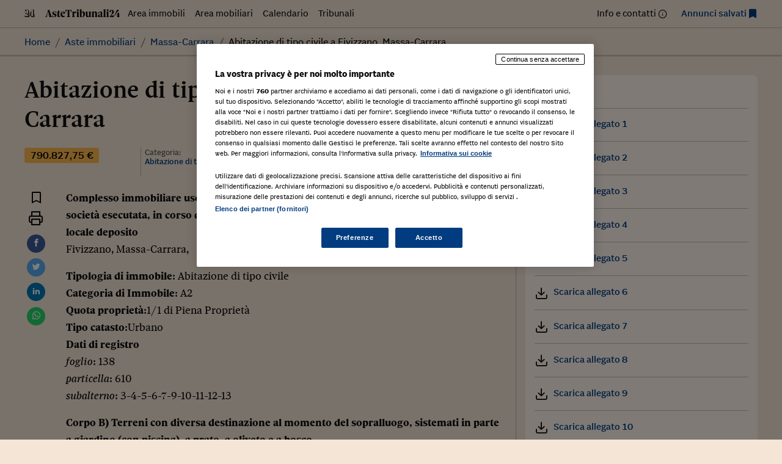

--- FILE ---
content_type: image/svg+xml
request_url: https://astetribunali24.ilsole24ore.com/wp-content/themes/aste24-2023/assets/images/AsteTribunali24.svg
body_size: 10013
content:
<svg width="450" height="47" viewBox="0 0 450 47" fill="none" xmlns="http://www.w3.org/2000/svg">
<path d="M16.7917 12.46L23.1617 31.635H10.8117L16.7917 12.46ZM25.1117 37.42C25.8917 39.63 26.2817 41.515 26.2817 42.555C26.2817 43.205 26.1517 43.53 25.8267 43.725L22.8367 44.18C22.8367 44.18 22.7067 44.7 22.7067 46H41.2317C41.2317 44.7 41.1017 44.18 41.1017 44.18L38.8917 43.725C38.3717 43.335 37.4617 41.58 35.8367 36.77L24.2017 3.36L16.2067 5.635C15.8817 7.585 15.3617 9.73 14.6467 11.81L6.26166 36.51C4.83166 40.605 3.46666 43.14 2.62166 43.79L0.93166 44.18C0.93166 44.18 0.80166 44.7 0.80166 46H12.6967C12.6967 44.7 12.5667 44.18 12.5667 44.18L9.05666 43.53C8.60166 43.205 8.34166 42.75 8.34166 41.84C8.34166 39.955 9.83666 34.755 10.0317 34.105H24.0067L25.1117 37.42ZM56.0232 13.175C49.5232 13.175 42.6982 16.815 42.6982 23.51C42.6982 28.255 45.6232 30.985 52.1882 33.52C56.9982 35.405 59.0132 36.64 59.0132 39.695C59.0132 42.62 56.5432 44.57 53.9432 44.57C52.5782 44.57 51.4732 44.44 50.1732 44.05C50.1732 44.05 47.7682 42.165 44.7132 35.145L42.6332 35.34C42.6982 40.215 43.1532 44.505 43.1532 44.505C46.4032 45.87 50.3682 46.715 54.3982 46.715C61.6782 46.715 68.0482 42.88 68.0482 35.99C68.0482 30.27 64.4082 28.32 57.7132 25.72C53.2282 23.965 51.5382 22.86 51.5382 20C51.5382 17.335 53.8782 15.32 56.7382 15.32C58.1682 15.32 59.2732 15.515 60.1182 15.84C60.1182 15.84 62.0032 16.815 65.1232 23.9L66.9432 23.77C66.9432 17.53 66.3582 14.605 66.3582 14.605C63.6282 13.76 59.5332 13.175 56.0232 13.175ZM73.8474 17.01C73.7824 18.7 73.7174 21.95 73.7174 24.29V37.94C73.7174 43.53 76.0574 46.715 81.1924 46.715C84.7674 46.715 88.4724 44.83 90.3574 42.685L89.9024 41.255C89.1224 41.45 87.8224 41.645 86.4574 41.645C84.3124 41.645 83.6624 39.63 83.6624 36.185V29.23C83.6624 27.605 83.5974 18.31 83.5324 16.75L89.7074 17.595C90.0324 16.945 90.2924 15.97 90.3574 15.125L90.0324 14.475L83.6624 14.67C83.6624 12.135 83.7274 8.365 83.7924 6.35L81.9724 6.155C80.2174 8.365 77.5524 11.42 74.5624 14.28L71.3124 15.255C71.3124 15.255 71.1824 16.165 71.1824 17.01H73.8474ZM91.8788 30.855C91.8788 40.02 98.3788 46.715 106.829 46.715C113.134 46.715 116.839 43.92 119.244 39.305L118.789 38.33C116.449 39.045 114.304 39.435 111.574 39.435C105.139 39.435 101.304 34.04 101.304 27.865C101.304 27.215 101.434 26.435 101.434 26.435C106.309 26.435 111.444 26.695 116.189 26.76C116.904 26.76 117.619 26.63 118.269 26.5C118.854 26.11 119.114 25.005 119.114 22.86C119.114 16.035 113.199 13.175 106.439 13.175C99.0938 13.175 91.8788 20.325 91.8788 30.855ZM101.434 24.355C101.564 18.44 103.384 14.865 105.984 14.865C108.259 14.865 109.624 16.75 109.624 20.715C109.624 23.055 109.234 24.355 108.454 24.55L101.954 24.81C101.564 24.81 101.434 24.68 101.434 24.355ZM123.714 19.09C127.289 10.25 128.849 7.91 130.799 6.155H134.049C134.829 6.805 135.024 8.365 135.024 14.67V35.535C135.024 41.84 134.829 42.88 134.244 43.66L129.694 44.18C129.694 44.18 129.564 44.7 129.564 46H150.754C150.754 44.7 150.624 44.18 150.624 44.18L146.074 43.66C145.489 42.88 145.294 41.84 145.294 35.535V14.67C145.294 8.365 145.489 6.805 146.269 6.155H149.519C151.469 7.91 153.029 10.25 156.669 19.09L158.489 18.895C158.359 10.38 157.709 3.88 157.709 3.88C157.709 3.88 152.444 4.205 149.064 4.205H131.254C127.874 4.205 122.609 3.88 122.609 3.88C122.609 3.88 121.959 10.38 121.829 18.895L123.714 19.09ZM186.223 16.49C186.223 14.67 184.468 13.175 182.843 13.175C180.113 13.175 176.993 16.1 174.003 20.52L174.393 13.5L172.638 13.305C167.048 13.89 161.328 15.97 161.328 15.97C161.328 15.97 161.198 16.49 161.198 17.335L163.343 17.92C163.928 18.44 164.058 19.09 164.058 23.64V39.435C164.058 43.14 163.863 43.53 163.343 43.92L161.458 44.375C161.458 44.375 161.328 45.09 161.328 46H178.553C178.553 45.09 178.423 44.375 178.423 44.375L174.848 43.92C174.328 43.465 174.068 42.75 174.068 39.435V22.6C174.588 22.275 175.628 21.82 176.603 21.755C178.293 22.535 181.738 23.64 183.753 23.77C185.183 23.185 186.223 19.155 186.223 16.49ZM191.037 39.435C191.037 43.14 190.777 43.53 190.322 43.92L188.307 44.375C188.307 44.375 188.177 45.09 188.177 46H203.777C203.777 45.09 203.647 44.375 203.647 44.375L201.567 43.92C201.112 43.53 201.047 42.75 201.047 39.435V22.73C201.047 19.35 201.242 13.565 201.242 13.565L199.877 13.435C193.962 13.89 188.307 15.84 188.307 15.84C188.307 15.84 188.242 16.555 188.242 17.4L190.387 17.92C190.842 18.375 191.037 18.7 191.037 24.29V39.435ZM190.062 6.025C190.062 9.145 192.662 11.03 195.912 11.03C199.097 11.03 201.697 9.145 201.697 6.025C201.697 2.84 199.097 0.824997 195.912 0.824997C192.662 0.824997 190.062 2.84 190.062 6.025ZM218.798 19.87C219.643 19.35 221.008 18.83 222.438 18.83C226.208 18.83 228.743 24.16 228.743 32.74C228.743 39.695 226.793 44.635 223.023 44.635C221.788 44.635 220.163 43.985 219.253 43.14C218.928 41.19 218.798 37.03 218.798 33V19.87ZM208.788 34.365C208.788 38.85 208.463 44.7 208.333 46L209.698 46.585L212.623 45.22C216.068 46.13 219.968 46.715 223.283 46.715C232.123 46.715 239.208 40.15 239.208 28.32C239.208 19.22 234.138 13.175 227.898 13.175C224.323 13.175 221.073 15.385 218.798 17.855V12.655C218.798 7.065 219.123 0.499997 219.123 0.499997L217.368 0.369999C211.843 0.89 206.188 2.71 206.188 2.71C206.188 2.71 206.058 3.295 206.058 4.075L208.073 4.725C208.593 5.245 208.788 5.895 208.788 11.29V34.365ZM253.237 13.695C249.987 13.695 244.527 14.605 242.187 15.06C242.187 15.06 242.057 15.71 242.057 16.62L243.812 17.205C244.332 17.595 244.527 17.985 244.527 24.16V34.04C244.527 41.45 247.907 46.715 253.887 46.715C257.332 46.715 260.777 44.7 263.507 42.035C263.637 44.18 264.092 46.455 264.092 46.455L265.522 46.585C270.527 46.26 274.362 45.155 276.247 44.57C276.247 44.57 276.377 43.985 276.377 43.01L274.297 42.62C273.712 42.295 273.517 41.775 273.517 36.64V20.455C273.517 18.83 273.647 15.45 273.777 13.89L272.087 13.695C268.902 13.695 263.052 14.605 260.842 15.06C260.842 15.06 260.712 15.71 260.712 16.62L262.857 17.27C263.247 17.53 263.507 17.855 263.507 23.9V40.085C262.597 40.475 260.582 40.8 259.152 40.8C256.292 40.8 254.797 38.2 254.667 34.43C254.602 31.44 254.537 28.125 254.537 24.875V20.13C254.537 18.635 254.667 15.58 254.862 13.89L253.237 13.695ZM282.252 39.435C282.252 43.14 282.057 43.53 281.537 43.92L279.652 44.375C279.652 44.375 279.522 45.09 279.522 46H295.057C295.057 45.09 294.927 44.375 294.927 44.375L292.782 43.92C292.392 43.53 292.262 42.75 292.262 39.435V20C293.107 19.545 294.862 19.025 296.357 19.025C299.542 19.025 301.492 21.95 301.492 25.98V39.435C301.492 43.14 301.362 43.595 300.972 43.855L298.762 44.375C298.762 44.375 298.632 45.09 298.632 46H314.232C314.232 45.09 314.102 44.375 314.102 44.375L312.022 43.855C311.632 43.465 311.502 43.14 311.502 39.435V25.59C311.502 18.18 307.797 13.175 301.687 13.175C298.437 13.175 295.057 15.19 292.262 17.92L292.457 13.565L291.157 13.435C285.827 13.76 279.717 15.775 279.717 15.775C279.717 15.775 279.587 16.555 279.587 17.335L281.667 17.92C281.992 18.31 282.252 18.83 282.252 23.705V39.435ZM316.84 39.24C316.84 43.205 320.155 46.715 324.12 46.715C327.825 46.715 330.88 44.765 333.09 42.425C334.195 45.285 335.495 46.715 339.2 46.715C342.515 46.715 345.83 44.7 347.39 42.425L346.935 41.255C346.48 41.45 345.115 41.71 344.14 41.71C343.165 41.71 342.71 40.93 342.71 37.03V35.73C342.71 30.79 343.035 26.305 343.035 21.3C343.035 16.555 339.98 13.175 335.105 13.175C330.035 13.175 324.9 14.93 320.415 18.18C318.14 19.74 317.1 21.3 317.1 23.38C317.1 24.29 317.62 25.525 318.725 25.525C320.285 25.525 325.355 23.9 326.07 22.145C326.07 20.13 324.835 18.57 325.81 16.88C326.395 16.62 328.28 16.425 329.385 16.425C332.115 16.425 333.155 19.22 333.155 23.25V25.265C333.155 27.345 332.96 27.93 332.115 28.19C323.47 30.595 316.84 33 316.84 39.24ZM326.655 35.535C326.655 32.61 327.76 31.31 329.71 30.595C331.335 30.01 333.155 29.815 333.155 29.815C333.155 33.91 333.09 38.72 332.895 40.67C332.245 41.255 330.88 41.645 329.84 41.645C328.085 41.645 326.655 38.655 326.655 35.535ZM362.154 43.92C361.699 43.53 361.569 42.75 361.569 39.435V12.655C361.569 7.13 361.894 0.499997 361.894 0.499997L360.139 0.369999C354.484 0.824997 348.959 2.71 348.959 2.71C348.959 2.71 348.829 3.36 348.829 4.14L350.844 4.725C351.364 5.245 351.559 5.765 351.559 11.29V39.435C351.559 43.14 351.364 43.53 350.909 43.92L348.959 44.375C348.959 44.375 348.829 45.09 348.829 46H364.299C364.299 45.09 364.169 44.375 364.169 44.375L362.154 43.92ZM370.295 39.435C370.295 43.14 370.035 43.53 369.58 43.92L367.565 44.375C367.565 44.375 367.435 45.09 367.435 46H383.035C383.035 45.09 382.905 44.375 382.905 44.375L380.825 43.92C380.37 43.53 380.305 42.75 380.305 39.435V22.73C380.305 19.35 380.5 13.565 380.5 13.565L379.135 13.435C373.22 13.89 367.565 15.84 367.565 15.84C367.565 15.84 367.5 16.555 367.5 17.4L369.645 17.92C370.1 18.375 370.295 18.7 370.295 24.29V39.435ZM369.32 6.025C369.32 9.145 371.92 11.03 375.17 11.03C378.355 11.03 380.955 9.145 380.955 6.025C380.955 2.84 378.355 0.824997 375.17 0.824997C371.92 0.824997 369.32 2.84 369.32 6.025ZM414.306 31.895C412.616 35.795 411.446 37.485 409.171 37.485C406.441 37.485 402.411 36.965 399.876 36.965C397.666 36.965 394.286 37.94 394.286 37.94L398.056 34.755C409.236 25.85 413.396 21.885 413.396 14.865C413.396 7.325 407.351 3.75 399.941 3.75C393.246 3.75 386.096 8.495 386.096 13.175C386.096 16.165 389.476 18.05 392.986 18.245C394.676 17.205 396.431 8.235 397.926 5.96C398.121 5.83 398.771 5.7 399.291 5.7C401.436 5.7 402.736 9.47 402.736 14.67C402.736 25.33 395.066 35.795 385.966 44.83L386.616 46.26C386.616 46.26 390.776 45.285 393.441 45.285C396.626 45.285 405.206 46.715 409.106 46.715C411.836 46.715 413.851 41.84 415.931 32.22L414.306 31.895ZM434.572 33.65H420.597C428.072 22.275 436.587 13.24 441.332 8.625C443.022 7 443.867 5.83 444.062 5.375C443.152 4.465 439.122 3.75 435.677 3.75C432.752 3.75 431.192 4.725 429.892 7.195C428.007 10.51 423.392 20.39 417.932 34.3L418.387 35.925H434.572V36.77C434.572 42.035 434.442 43.075 433.727 43.595L429.632 44.245C429.632 44.245 429.437 44.765 429.437 46H448.807C448.807 44.7 448.677 44.245 448.677 44.245L445.297 43.595C444.582 43.01 444.517 41.97 444.517 36.51V35.925H449.327V33.65H444.517V20.91L443.022 20.65C439.967 20.91 434.572 22.99 434.572 22.99V33.65Z" fill="#0F0F0F"/>
</svg>
